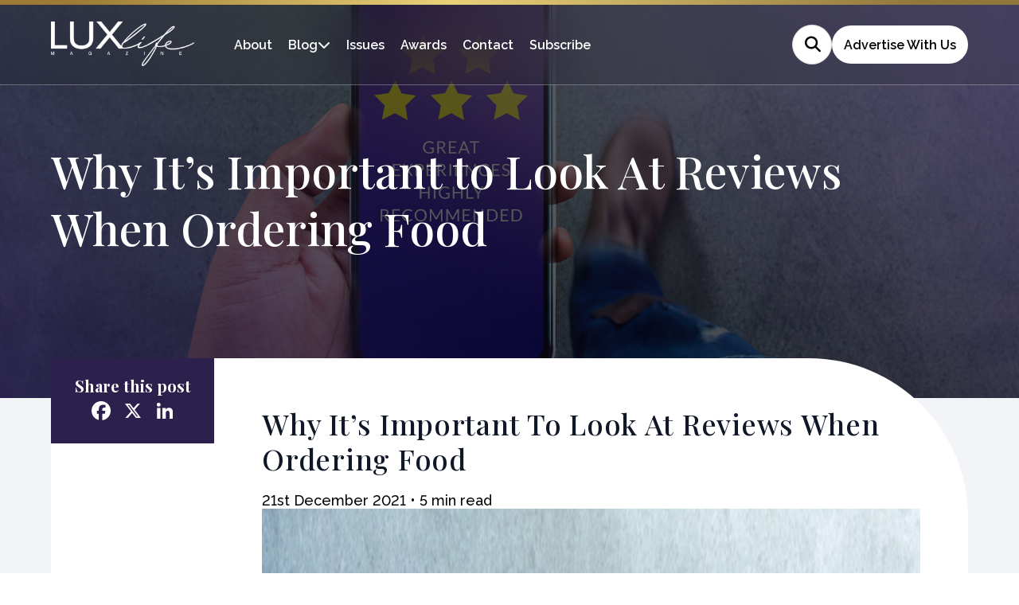

--- FILE ---
content_type: text/html; charset=UTF-8
request_url: https://lux-life.digital/why-its-important-to-look-at-reviews-when-ordering-food/
body_size: 17362
content:
<!doctype html>
<html lang="en-GB" >

<head>
	<meta name="viewport" content="width=device-width, initial-scale=1" />
	<meta name='robots' content='index, follow, max-image-preview:large, max-snippet:-1, max-video-preview:-1' />

	<!-- This site is optimized with the Yoast SEO plugin v26.8 - https://yoast.com/product/yoast-seo-wordpress/ -->
	<title>Why It&#039;s Important to Look At Reviews When Ordering Food - LUXlife Magazine</title>
	<meta name="description" content="The stigma that surrounds food reviews has been slowly diminishing, as people are realizing the importance of reading reviews before ordering. It is important to take into consideration that we live in a world full of varying opinions and one option may not be for everybody." />
	<link rel="canonical" href="https://lux-life.digital/why-its-important-to-look-at-reviews-when-ordering-food/" />
	<meta property="og:locale" content="en_GB" />
	<meta property="og:type" content="article" />
	<meta property="og:title" content="Why It&#039;s Important to Look At Reviews When Ordering Food - LUXlife Magazine" />
	<meta property="og:description" content="The stigma that surrounds food reviews has been slowly diminishing, as people are realizing the importance of reading reviews before ordering. It is important to take into consideration that we live in a world full of varying opinions and one option may not be for everybody." />
	<meta property="og:url" content="https://lux-life.digital/why-its-important-to-look-at-reviews-when-ordering-food/" />
	<meta property="og:site_name" content="LUXlife Magazine" />
	<meta property="article:published_time" content="2021-12-21T15:53:48+00:00" />
	<meta property="article:modified_time" content="2021-12-21T15:56:01+00:00" />
	<meta property="og:image" content="https://lux-life.digital/wp-content/uploads/2021/12/Reviews.jpg" />
	<meta property="og:image:width" content="1920" />
	<meta property="og:image:height" content="1080" />
	<meta name="author" content="root" />
	<meta name="twitter:card" content="summary_large_image" />
	<meta name="twitter:label1" content="Written by" />
	<meta name="twitter:data1" content="root" />
	<meta name="twitter:label2" content="Estimated reading time" />
	<meta name="twitter:data2" content="6 minutes" />
	<script type="application/ld+json" class="yoast-schema-graph">{"@context":"https://schema.org","@graph":[{"@type":"Article","@id":"https://lux-life.digital/why-its-important-to-look-at-reviews-when-ordering-food/#article","isPartOf":{"@id":"https://lux-life.digital/why-its-important-to-look-at-reviews-when-ordering-food/"},"author":{"name":"root","@id":"https://lux-life.digital/#/schema/person/6dfd1b51ce28069eae2b31841bb3607d"},"headline":"Why It&#8217;s Important to Look At Reviews When Ordering Food","datePublished":"2021-12-21T15:53:48+00:00","dateModified":"2021-12-21T15:56:01+00:00","mainEntityOfPage":{"@id":"https://lux-life.digital/why-its-important-to-look-at-reviews-when-ordering-food/"},"wordCount":1131,"image":{"@id":"https://lux-life.digital/why-its-important-to-look-at-reviews-when-ordering-food/#primaryimage"},"thumbnailUrl":"https://lux-life.digital/wp-content/uploads/2021/12/Reviews.jpg","articleSection":["Articles","Taste"],"inLanguage":"en-GB"},{"@type":"WebPage","@id":"https://lux-life.digital/why-its-important-to-look-at-reviews-when-ordering-food/","url":"https://lux-life.digital/why-its-important-to-look-at-reviews-when-ordering-food/","name":"Why It's Important to Look At Reviews When Ordering Food - LUXlife Magazine","isPartOf":{"@id":"https://lux-life.digital/#website"},"primaryImageOfPage":{"@id":"https://lux-life.digital/why-its-important-to-look-at-reviews-when-ordering-food/#primaryimage"},"image":{"@id":"https://lux-life.digital/why-its-important-to-look-at-reviews-when-ordering-food/#primaryimage"},"thumbnailUrl":"https://lux-life.digital/wp-content/uploads/2021/12/Reviews.jpg","datePublished":"2021-12-21T15:53:48+00:00","dateModified":"2021-12-21T15:56:01+00:00","author":{"@id":"https://lux-life.digital/#/schema/person/6dfd1b51ce28069eae2b31841bb3607d"},"description":"The stigma that surrounds food reviews has been slowly diminishing, as people are realizing the importance of reading reviews before ordering. It is important to take into consideration that we live in a world full of varying opinions and one option may not be for everybody.","breadcrumb":{"@id":"https://lux-life.digital/why-its-important-to-look-at-reviews-when-ordering-food/#breadcrumb"},"inLanguage":"en-GB","potentialAction":[{"@type":"ReadAction","target":["https://lux-life.digital/why-its-important-to-look-at-reviews-when-ordering-food/"]}]},{"@type":"ImageObject","inLanguage":"en-GB","@id":"https://lux-life.digital/why-its-important-to-look-at-reviews-when-ordering-food/#primaryimage","url":"https://lux-life.digital/wp-content/uploads/2021/12/Reviews.jpg","contentUrl":"https://lux-life.digital/wp-content/uploads/2021/12/Reviews.jpg","width":1920,"height":1080,"caption":"Food reviews"},{"@type":"BreadcrumbList","@id":"https://lux-life.digital/why-its-important-to-look-at-reviews-when-ordering-food/#breadcrumb","itemListElement":[{"@type":"ListItem","position":1,"name":"Home","item":"https://lux-life.digital/"},{"@type":"ListItem","position":2,"name":"Why It&#8217;s Important to Look At Reviews When Ordering Food"}]},{"@type":"WebSite","@id":"https://lux-life.digital/#website","url":"https://lux-life.digital/","name":"LUXlife Magazine","description":"","potentialAction":[{"@type":"SearchAction","target":{"@type":"EntryPoint","urlTemplate":"https://lux-life.digital/?s={search_term_string}"},"query-input":{"@type":"PropertyValueSpecification","valueRequired":true,"valueName":"search_term_string"}}],"inLanguage":"en-GB"},{"@type":"Person","@id":"https://lux-life.digital/#/schema/person/6dfd1b51ce28069eae2b31841bb3607d","name":"root","image":{"@type":"ImageObject","inLanguage":"en-GB","@id":"https://lux-life.digital/#/schema/person/image/","url":"https://secure.gravatar.com/avatar/aa137077bd2f0ab8dbe6a6f07ad7388fd661112f327ab1f1d6b3b6deb246f713?s=96&d=mm&r=g","contentUrl":"https://secure.gravatar.com/avatar/aa137077bd2f0ab8dbe6a6f07ad7388fd661112f327ab1f1d6b3b6deb246f713?s=96&d=mm&r=g","caption":"root"}}]}</script>
	<!-- / Yoast SEO plugin. -->


<link rel='dns-prefetch' href='//static.addtoany.com' />
<link rel="alternate" type="application/rss+xml" title="LUXlife Magazine &raquo; Feed" href="https://lux-life.digital/feed/" />
<style id='wp-img-auto-sizes-contain-inline-css'>
img:is([sizes=auto i],[sizes^="auto," i]){contain-intrinsic-size:3000px 1500px}
/*# sourceURL=wp-img-auto-sizes-contain-inline-css */
</style>
<style id='wp-block-library-inline-css'>
:root{--wp-block-synced-color:#7a00df;--wp-block-synced-color--rgb:122,0,223;--wp-bound-block-color:var(--wp-block-synced-color);--wp-editor-canvas-background:#ddd;--wp-admin-theme-color:#007cba;--wp-admin-theme-color--rgb:0,124,186;--wp-admin-theme-color-darker-10:#006ba1;--wp-admin-theme-color-darker-10--rgb:0,107,160.5;--wp-admin-theme-color-darker-20:#005a87;--wp-admin-theme-color-darker-20--rgb:0,90,135;--wp-admin-border-width-focus:2px}@media (min-resolution:192dpi){:root{--wp-admin-border-width-focus:1.5px}}.wp-element-button{cursor:pointer}:root .has-very-light-gray-background-color{background-color:#eee}:root .has-very-dark-gray-background-color{background-color:#313131}:root .has-very-light-gray-color{color:#eee}:root .has-very-dark-gray-color{color:#313131}:root .has-vivid-green-cyan-to-vivid-cyan-blue-gradient-background{background:linear-gradient(135deg,#00d084,#0693e3)}:root .has-purple-crush-gradient-background{background:linear-gradient(135deg,#34e2e4,#4721fb 50%,#ab1dfe)}:root .has-hazy-dawn-gradient-background{background:linear-gradient(135deg,#faaca8,#dad0ec)}:root .has-subdued-olive-gradient-background{background:linear-gradient(135deg,#fafae1,#67a671)}:root .has-atomic-cream-gradient-background{background:linear-gradient(135deg,#fdd79a,#004a59)}:root .has-nightshade-gradient-background{background:linear-gradient(135deg,#330968,#31cdcf)}:root .has-midnight-gradient-background{background:linear-gradient(135deg,#020381,#2874fc)}:root{--wp--preset--font-size--normal:16px;--wp--preset--font-size--huge:42px}.has-regular-font-size{font-size:1em}.has-larger-font-size{font-size:2.625em}.has-normal-font-size{font-size:var(--wp--preset--font-size--normal)}.has-huge-font-size{font-size:var(--wp--preset--font-size--huge)}.has-text-align-center{text-align:center}.has-text-align-left{text-align:left}.has-text-align-right{text-align:right}.has-fit-text{white-space:nowrap!important}#end-resizable-editor-section{display:none}.aligncenter{clear:both}.items-justified-left{justify-content:flex-start}.items-justified-center{justify-content:center}.items-justified-right{justify-content:flex-end}.items-justified-space-between{justify-content:space-between}.screen-reader-text{border:0;clip-path:inset(50%);height:1px;margin:-1px;overflow:hidden;padding:0;position:absolute;width:1px;word-wrap:normal!important}.screen-reader-text:focus{background-color:#ddd;clip-path:none;color:#444;display:block;font-size:1em;height:auto;left:5px;line-height:normal;padding:15px 23px 14px;text-decoration:none;top:5px;width:auto;z-index:100000}html :where(.has-border-color){border-style:solid}html :where([style*=border-top-color]){border-top-style:solid}html :where([style*=border-right-color]){border-right-style:solid}html :where([style*=border-bottom-color]){border-bottom-style:solid}html :where([style*=border-left-color]){border-left-style:solid}html :where([style*=border-width]){border-style:solid}html :where([style*=border-top-width]){border-top-style:solid}html :where([style*=border-right-width]){border-right-style:solid}html :where([style*=border-bottom-width]){border-bottom-style:solid}html :where([style*=border-left-width]){border-left-style:solid}html :where(img[class*=wp-image-]){height:auto;max-width:100%}:where(figure){margin:0 0 1em}html :where(.is-position-sticky){--wp-admin--admin-bar--position-offset:var(--wp-admin--admin-bar--height,0px)}@media screen and (max-width:600px){html :where(.is-position-sticky){--wp-admin--admin-bar--position-offset:0px}}

/*# sourceURL=wp-block-library-inline-css */
</style><style id='global-styles-inline-css'>
:root{--wp--preset--aspect-ratio--square: 1;--wp--preset--aspect-ratio--4-3: 4/3;--wp--preset--aspect-ratio--3-4: 3/4;--wp--preset--aspect-ratio--3-2: 3/2;--wp--preset--aspect-ratio--2-3: 2/3;--wp--preset--aspect-ratio--16-9: 16/9;--wp--preset--aspect-ratio--9-16: 9/16;--wp--preset--color--black: #000000;--wp--preset--color--cyan-bluish-gray: #abb8c3;--wp--preset--color--white: #FFFFFF;--wp--preset--color--pale-pink: #f78da7;--wp--preset--color--vivid-red: #cf2e2e;--wp--preset--color--luminous-vivid-orange: #ff6900;--wp--preset--color--luminous-vivid-amber: #fcb900;--wp--preset--color--light-green-cyan: #7bdcb5;--wp--preset--color--vivid-green-cyan: #00d084;--wp--preset--color--pale-cyan-blue: #8ed1fc;--wp--preset--color--vivid-cyan-blue: #0693e3;--wp--preset--color--vivid-purple: #9b51e0;--wp--preset--color--dark-gray: #28303D;--wp--preset--color--gray: #39414D;--wp--preset--color--green: #D1E4DD;--wp--preset--color--blue: #D1DFE4;--wp--preset--color--purple: #D1D1E4;--wp--preset--color--red: #E4D1D1;--wp--preset--color--orange: #E4DAD1;--wp--preset--color--yellow: #EEEADD;--wp--preset--gradient--vivid-cyan-blue-to-vivid-purple: linear-gradient(135deg,rgb(6,147,227) 0%,rgb(155,81,224) 100%);--wp--preset--gradient--light-green-cyan-to-vivid-green-cyan: linear-gradient(135deg,rgb(122,220,180) 0%,rgb(0,208,130) 100%);--wp--preset--gradient--luminous-vivid-amber-to-luminous-vivid-orange: linear-gradient(135deg,rgb(252,185,0) 0%,rgb(255,105,0) 100%);--wp--preset--gradient--luminous-vivid-orange-to-vivid-red: linear-gradient(135deg,rgb(255,105,0) 0%,rgb(207,46,46) 100%);--wp--preset--gradient--very-light-gray-to-cyan-bluish-gray: linear-gradient(135deg,rgb(238,238,238) 0%,rgb(169,184,195) 100%);--wp--preset--gradient--cool-to-warm-spectrum: linear-gradient(135deg,rgb(74,234,220) 0%,rgb(151,120,209) 20%,rgb(207,42,186) 40%,rgb(238,44,130) 60%,rgb(251,105,98) 80%,rgb(254,248,76) 100%);--wp--preset--gradient--blush-light-purple: linear-gradient(135deg,rgb(255,206,236) 0%,rgb(152,150,240) 100%);--wp--preset--gradient--blush-bordeaux: linear-gradient(135deg,rgb(254,205,165) 0%,rgb(254,45,45) 50%,rgb(107,0,62) 100%);--wp--preset--gradient--luminous-dusk: linear-gradient(135deg,rgb(255,203,112) 0%,rgb(199,81,192) 50%,rgb(65,88,208) 100%);--wp--preset--gradient--pale-ocean: linear-gradient(135deg,rgb(255,245,203) 0%,rgb(182,227,212) 50%,rgb(51,167,181) 100%);--wp--preset--gradient--electric-grass: linear-gradient(135deg,rgb(202,248,128) 0%,rgb(113,206,126) 100%);--wp--preset--gradient--midnight: linear-gradient(135deg,rgb(2,3,129) 0%,rgb(40,116,252) 100%);--wp--preset--gradient--purple-to-yellow: linear-gradient(160deg, #D1D1E4 0%, #EEEADD 100%);--wp--preset--gradient--yellow-to-purple: linear-gradient(160deg, #EEEADD 0%, #D1D1E4 100%);--wp--preset--gradient--green-to-yellow: linear-gradient(160deg, #D1E4DD 0%, #EEEADD 100%);--wp--preset--gradient--yellow-to-green: linear-gradient(160deg, #EEEADD 0%, #D1E4DD 100%);--wp--preset--gradient--red-to-yellow: linear-gradient(160deg, #E4D1D1 0%, #EEEADD 100%);--wp--preset--gradient--yellow-to-red: linear-gradient(160deg, #EEEADD 0%, #E4D1D1 100%);--wp--preset--gradient--purple-to-red: linear-gradient(160deg, #D1D1E4 0%, #E4D1D1 100%);--wp--preset--gradient--red-to-purple: linear-gradient(160deg, #E4D1D1 0%, #D1D1E4 100%);--wp--preset--font-size--small: 18px;--wp--preset--font-size--medium: 20px;--wp--preset--font-size--large: 24px;--wp--preset--font-size--x-large: 42px;--wp--preset--font-size--extra-small: 16px;--wp--preset--font-size--normal: 20px;--wp--preset--font-size--extra-large: 40px;--wp--preset--font-size--huge: 96px;--wp--preset--font-size--gigantic: 144px;--wp--preset--spacing--20: 0.44rem;--wp--preset--spacing--30: 0.67rem;--wp--preset--spacing--40: 1rem;--wp--preset--spacing--50: 1.5rem;--wp--preset--spacing--60: 2.25rem;--wp--preset--spacing--70: 3.38rem;--wp--preset--spacing--80: 5.06rem;--wp--preset--shadow--natural: 6px 6px 9px rgba(0, 0, 0, 0.2);--wp--preset--shadow--deep: 12px 12px 50px rgba(0, 0, 0, 0.4);--wp--preset--shadow--sharp: 6px 6px 0px rgba(0, 0, 0, 0.2);--wp--preset--shadow--outlined: 6px 6px 0px -3px rgb(255, 255, 255), 6px 6px rgb(0, 0, 0);--wp--preset--shadow--crisp: 6px 6px 0px rgb(0, 0, 0);}:where(.is-layout-flex){gap: 0.5em;}:where(.is-layout-grid){gap: 0.5em;}body .is-layout-flex{display: flex;}.is-layout-flex{flex-wrap: wrap;align-items: center;}.is-layout-flex > :is(*, div){margin: 0;}body .is-layout-grid{display: grid;}.is-layout-grid > :is(*, div){margin: 0;}:where(.wp-block-columns.is-layout-flex){gap: 2em;}:where(.wp-block-columns.is-layout-grid){gap: 2em;}:where(.wp-block-post-template.is-layout-flex){gap: 1.25em;}:where(.wp-block-post-template.is-layout-grid){gap: 1.25em;}.has-black-color{color: var(--wp--preset--color--black) !important;}.has-cyan-bluish-gray-color{color: var(--wp--preset--color--cyan-bluish-gray) !important;}.has-white-color{color: var(--wp--preset--color--white) !important;}.has-pale-pink-color{color: var(--wp--preset--color--pale-pink) !important;}.has-vivid-red-color{color: var(--wp--preset--color--vivid-red) !important;}.has-luminous-vivid-orange-color{color: var(--wp--preset--color--luminous-vivid-orange) !important;}.has-luminous-vivid-amber-color{color: var(--wp--preset--color--luminous-vivid-amber) !important;}.has-light-green-cyan-color{color: var(--wp--preset--color--light-green-cyan) !important;}.has-vivid-green-cyan-color{color: var(--wp--preset--color--vivid-green-cyan) !important;}.has-pale-cyan-blue-color{color: var(--wp--preset--color--pale-cyan-blue) !important;}.has-vivid-cyan-blue-color{color: var(--wp--preset--color--vivid-cyan-blue) !important;}.has-vivid-purple-color{color: var(--wp--preset--color--vivid-purple) !important;}.has-black-background-color{background-color: var(--wp--preset--color--black) !important;}.has-cyan-bluish-gray-background-color{background-color: var(--wp--preset--color--cyan-bluish-gray) !important;}.has-white-background-color{background-color: var(--wp--preset--color--white) !important;}.has-pale-pink-background-color{background-color: var(--wp--preset--color--pale-pink) !important;}.has-vivid-red-background-color{background-color: var(--wp--preset--color--vivid-red) !important;}.has-luminous-vivid-orange-background-color{background-color: var(--wp--preset--color--luminous-vivid-orange) !important;}.has-luminous-vivid-amber-background-color{background-color: var(--wp--preset--color--luminous-vivid-amber) !important;}.has-light-green-cyan-background-color{background-color: var(--wp--preset--color--light-green-cyan) !important;}.has-vivid-green-cyan-background-color{background-color: var(--wp--preset--color--vivid-green-cyan) !important;}.has-pale-cyan-blue-background-color{background-color: var(--wp--preset--color--pale-cyan-blue) !important;}.has-vivid-cyan-blue-background-color{background-color: var(--wp--preset--color--vivid-cyan-blue) !important;}.has-vivid-purple-background-color{background-color: var(--wp--preset--color--vivid-purple) !important;}.has-black-border-color{border-color: var(--wp--preset--color--black) !important;}.has-cyan-bluish-gray-border-color{border-color: var(--wp--preset--color--cyan-bluish-gray) !important;}.has-white-border-color{border-color: var(--wp--preset--color--white) !important;}.has-pale-pink-border-color{border-color: var(--wp--preset--color--pale-pink) !important;}.has-vivid-red-border-color{border-color: var(--wp--preset--color--vivid-red) !important;}.has-luminous-vivid-orange-border-color{border-color: var(--wp--preset--color--luminous-vivid-orange) !important;}.has-luminous-vivid-amber-border-color{border-color: var(--wp--preset--color--luminous-vivid-amber) !important;}.has-light-green-cyan-border-color{border-color: var(--wp--preset--color--light-green-cyan) !important;}.has-vivid-green-cyan-border-color{border-color: var(--wp--preset--color--vivid-green-cyan) !important;}.has-pale-cyan-blue-border-color{border-color: var(--wp--preset--color--pale-cyan-blue) !important;}.has-vivid-cyan-blue-border-color{border-color: var(--wp--preset--color--vivid-cyan-blue) !important;}.has-vivid-purple-border-color{border-color: var(--wp--preset--color--vivid-purple) !important;}.has-vivid-cyan-blue-to-vivid-purple-gradient-background{background: var(--wp--preset--gradient--vivid-cyan-blue-to-vivid-purple) !important;}.has-light-green-cyan-to-vivid-green-cyan-gradient-background{background: var(--wp--preset--gradient--light-green-cyan-to-vivid-green-cyan) !important;}.has-luminous-vivid-amber-to-luminous-vivid-orange-gradient-background{background: var(--wp--preset--gradient--luminous-vivid-amber-to-luminous-vivid-orange) !important;}.has-luminous-vivid-orange-to-vivid-red-gradient-background{background: var(--wp--preset--gradient--luminous-vivid-orange-to-vivid-red) !important;}.has-very-light-gray-to-cyan-bluish-gray-gradient-background{background: var(--wp--preset--gradient--very-light-gray-to-cyan-bluish-gray) !important;}.has-cool-to-warm-spectrum-gradient-background{background: var(--wp--preset--gradient--cool-to-warm-spectrum) !important;}.has-blush-light-purple-gradient-background{background: var(--wp--preset--gradient--blush-light-purple) !important;}.has-blush-bordeaux-gradient-background{background: var(--wp--preset--gradient--blush-bordeaux) !important;}.has-luminous-dusk-gradient-background{background: var(--wp--preset--gradient--luminous-dusk) !important;}.has-pale-ocean-gradient-background{background: var(--wp--preset--gradient--pale-ocean) !important;}.has-electric-grass-gradient-background{background: var(--wp--preset--gradient--electric-grass) !important;}.has-midnight-gradient-background{background: var(--wp--preset--gradient--midnight) !important;}.has-small-font-size{font-size: var(--wp--preset--font-size--small) !important;}.has-medium-font-size{font-size: var(--wp--preset--font-size--medium) !important;}.has-large-font-size{font-size: var(--wp--preset--font-size--large) !important;}.has-x-large-font-size{font-size: var(--wp--preset--font-size--x-large) !important;}
/*# sourceURL=global-styles-inline-css */
</style>

<style id='classic-theme-styles-inline-css'>
/*! This file is auto-generated */
.wp-block-button__link{color:#fff;background-color:#32373c;border-radius:9999px;box-shadow:none;text-decoration:none;padding:calc(.667em + 2px) calc(1.333em + 2px);font-size:1.125em}.wp-block-file__button{background:#32373c;color:#fff;text-decoration:none}
/*# sourceURL=/wp-includes/css/classic-themes.min.css */
</style>
<link rel='stylesheet' id='twenty-twenty-one-custom-color-overrides-css' href='https://lux-life.digital/wp-content/themes/luxlife-current/assets/css/custom-color-overrides.css?ver=6.9' media='all' />
<link rel='stylesheet' id='twenty-twenty-one-style-css' href='https://lux-life.digital/wp-content/themes/luxlife-current/style.css?ver=6.9' media='all' />
<link rel='stylesheet' id='addtoany-css' href='https://lux-life.digital/wp-content/plugins/add-to-any/addtoany.min.css?ver=1.16' media='all' />
<script id="addtoany-core-js-before">
window.a2a_config=window.a2a_config||{};a2a_config.callbacks=[];a2a_config.overlays=[];a2a_config.templates={};a2a_localize = {
	Share: "Share",
	Save: "Save",
	Subscribe: "Subscribe",
	Email: "Email",
	Bookmark: "Bookmark",
	ShowAll: "Show All",
	ShowLess: "Show less",
	FindServices: "Find service(s)",
	FindAnyServiceToAddTo: "Instantly find any service to add to",
	PoweredBy: "Powered by",
	ShareViaEmail: "Share via email",
	SubscribeViaEmail: "Subscribe via email",
	BookmarkInYourBrowser: "Bookmark in your browser",
	BookmarkInstructions: "Press Ctrl+D or \u2318+D to bookmark this page",
	AddToYourFavorites: "Add to your favourites",
	SendFromWebOrProgram: "Send from any email address or email program",
	EmailProgram: "Email program",
	More: "More&#8230;",
	ThanksForSharing: "Thanks for sharing!",
	ThanksForFollowing: "Thanks for following!"
};

a2a_config.icon_color="transparent";

//# sourceURL=addtoany-core-js-before
</script>
<script defer src="https://static.addtoany.com/menu/page.js" id="addtoany-core-js"></script>
<script src="https://lux-life.digital/wp-includes/js/jquery/jquery.min.js?ver=3.7.1" id="jquery-core-js"></script>
<script src="https://lux-life.digital/wp-includes/js/jquery/jquery-migrate.min.js?ver=3.4.1" id="jquery-migrate-js"></script>
<script defer src="https://lux-life.digital/wp-content/plugins/add-to-any/addtoany.min.js?ver=1.1" id="addtoany-jquery-js"></script>
<script src="https://lux-life.digital/wp-content/plugins/davina-response/public/js/davina-response-public.js?ver=1.12.0" id="davina-response-js"></script>
        <!-- AI Global Media - Global Core Code -->
    <script>
        window.aigm_core_loaded = false;
        window.aigm_core_loaded_events = [];
        window.onAIGMCoreLoaded = (callback) => {
            if(window.aigm_core_loaded) { callback(); return; }
            window.aigm_core_loaded_events.push(callback);
        };
    </script>
    <link href="https://production.aiglobalmedia.net/assets/ai-global-media-core/public/core.min.css?v=1.21" rel="preload stylesheet" as="style" type="text/css">
    <script src="https://production.aiglobalmedia.net/assets/ai-global-media-core/public/core.min.js?v=1.21" async></script>
	<link rel="preconnect" href="https://fonts.googleapis.com">
<link rel="preconnect" href="https://fonts.gstatic.com" crossorigin>
<link rel="preconnect" href="https://fonts.googleapis.com">
<link rel="preconnect" href="https://fonts.gstatic.com" crossorigin>
<link href="https://fonts.googleapis.com/css2?family=DM+Sans:opsz@9..40&display=swap" rel="stylesheet">

<link href="https://fonts.googleapis.com/css2?family=Bebas+Neue&display=swap" rel="stylesheet">

<link rel="preconnect" href="https://fonts.googleapis.com">
<link rel="preconnect" href="https://fonts.gstatic.com" crossorigin>
<link href="https://fonts.googleapis.com/css2?family=Playfair+Display:wght@400;500;600;700;800;900&display=swap" rel="stylesheet">

<link rel="preconnect" href="https://fonts.googleapis.com">
<link rel="preconnect" href="https://fonts.gstatic.com" crossorigin>
<link href="https://fonts.googleapis.com/css2?family=Raleway:wght@100;200;300;400;500;600;700&display=swap" rel="stylesheet">
	<link rel="stylesheet" href="/wp-content/themes/luxlife-current/style-custom.css?v=1768998320">
	<link rel="stylesheet" href="https://production.aiglobalmedia.net/assets/libraries/slick/slick.min.css">
	<link rel="stylesheet" href="https://production.aiglobalmedia.net/assets/webfonts/font-awesome/css/all.min.css">

    <script src="https://js-de.sentry-cdn.com/928b0ecef765c065ae841d86a2f67312.min.js" crossorigin="anonymous"></script>	
    <!-- Google Tag Manager -->
    <script>(function(w,d,s,l,i){w[l]=w[l]||[];w[l].push({'gtm.start':
    new Date().getTime(),event:'gtm.js'});var f=d.getElementsByTagName(s)[0],
    j=d.createElement(s),dl=l!='dataLayer'?'&l='+l:'';j.async=true;j.src=
    'https://www.googletagmanager.com/gtm.js?id='+i+dl;f.parentNode.insertBefore(j,f);
    })(window,document,'script','dataLayer','GTM-NHT87WR');</script>
    <!-- End Google Tag Manager -->

	<!-- Google tag (gtag.js) -->
	<script>
		window.dataLayer = window.dataLayer || [];
		function gtag() { dataLayer.push(arguments); }
		//gtag('js', new Date());
		//gtag('config', 'G-BVY3CX8Y9R');
		//gtag("consent", "default", {
		//	ad_storage: "denied",
		//	ad_user_data: "denied",
		//	ad_personalization: "denied",
		//	analytics_storage: "denied",
		//	functionality_storage: "denied",
		//	personalization_storage: "denied",
		//	security_storage: "granted",
		//	wait_for_update: 2000
		//});
		//gtag("set", "ads_data_redaction", true);
		//gtag("set", "url_passthrough", true);
	</script>

    <!-- Start cookieyes banner -->
	<!--<script id="cookieyes" type="text/javascript" src="https://cdn-cookieyes.com/client_data/da86490758c8cfaf62b47f60/script.js"></script>-->
	<!-- End cookieyes banner -->

    <meta name="p:domain_verify" content="85b03352c7212dd1890ddcf9d9f2aba0"/>
    <meta name='linkatomic-verify-code' content='2c2418c808d38aa3c39aa534100b9e27' />
    
    <!--<script src="https://cdn-eu.pagesense.io/js/aiglobal/af4be023369b4adaaac972e08453b781.js"></script>-->
</head>

<body class="wp-singular post-template-default single single-post postid-71773 single-format-standard wp-embed-responsive wp-theme-luxlife-current is-light-theme no-js singular has-main-navigation">
	    <noscript id="aigm-js-noscript-warning">
        <div style="position: fixed; bottom: 0px; left: 0px; z-index: 500; background: red; width: 100%; padding: 16px 20px; text-align: center; color: #fff; font-weight: 600; font-size: 18px;">
            <span>Please enable JavaScript in your web browser settings, under the site permissions section to unlock full site functionality.</span> 
            <a href="https://www.enable-javascript.com/" target="_blank" rel="nofollow" style="color: #ffc9c9; text-decoration: underline; text-underline-offset: 0px; text-underline-position: under; text-decoration-color: rgb(255 255 255 / 50%);">Click here for help.</a>
        </div>
    </noscript>

    <!-- Google Tag Manager (noscript) -->
    <noscript><iframe src="https://www.googletagmanager.com/ns.html?id=GTM-NHT87WR"
    height="0" width="0" style="display:none;visibility:hidden"></iframe></noscript>
    <!-- End Google Tag Manager (noscript) -->

	<div id="page" class="site">
		<header class="main-header">
			<div class="gold-footer-base"></div>
			<div class="hero-header">
				<div class="hero-header-inner">
					<a href="https://lux-life.digital/"><img class="site-logo"
							src="https://lux-life.digital/wp-content/themes/luxlife-current/assets/images/lux-logo.png"
							alt="Lux website logo"></a>
					<div class="menu animate__animated fade-in fade-init">
						<ul>
							<li class="menu-item"><a class="gold-hover"
									href="https://lux-life.digital/about-us">About</a></li>
							<li class="menu-item blog"><a class="gold-hover"
									href="https://lux-life.digital/articles">Blog</a><i
									class="cat-submenu-toggle nav-arrow fa-solid fa-chevron-down"></i></li>
							<li class="menu-item"><a class="gold-hover"
									href="https://lux-life.digital/lux-issues">Issues</a></li>
							<li class="menu-item"><a class="gold-hover"
									href="https://lux-life.digital/awards">Awards</a></li>
							<li class="menu-item"><a class="gold-hover"
									href="https://lux-life.digital/contact-us">Contact</a></li>
							<li class="menu-item"><a class="gold-hover"
									href="https://lux-life.digital/subscribe">Subscribe</a></li>
						</ul>
						<div class="header-right animate__animated fade-right fade-init">
							<form role="search" method="get" class="search-form"
								action="https://lux-life.digital/">
								<div class="input-group search-group">
									<input type="text" class="form-control search-control" name="s"
										placeholder="Type something..." value="">
									<div class="overlay"></div>
									<i class="fas fa-search"></i>
								</div>
							</form>
							<a class="bubble-cta white" href="/advertise-with-us/">Advertise
								With Us</a>
						</div>
					</div>
				</div>
			</div>
			<div class="header-nav-items">
				<div class="burger-menu">
					<label for="check">
						<input type="checkbox" id="check" />
						<span></span>
						<span></span>
						<span></span>
					</label>
				</div>
			</div>
			<div class="submenu">
				<div class="submenu-inner">
					<div class="submenu-list">
						<p class="submenu-title">Premium Lifestyle Publication</p>
						<ul>
																<li>
										<a class="cat-nav-main-link" href="https://lux-life.digital/category/art-category/">
											<img class="cat-nav"
												src="https://lux-life.digital/wp-content/themes/luxlife-current/assets/images/art.jpg"
												alt="Category background images" loading="lazy" height="80" width="144">
											<div class="cat-nav-text">
												<a class="submenu-links" href="https://lux-life.digital/category/art-category/">
													Art &amp; Entertainment												</a>
												<p>Explore all
													Art &amp; Entertainment posts
												</p>
												<a class="cat-nav-link" href="https://lux-life.digital/category/art-category/">View
													All</a>
											</div>
										</a>
									</li>
																		<li>
										<a class="cat-nav-main-link" href="https://lux-life.digital/category/beauty-category/">
											<img class="cat-nav"
												src="https://lux-life.digital/wp-content/themes/luxlife-current/assets/images/beauty.jpg"
												alt="Category background images" loading="lazy" height="80" width="144">
											<div class="cat-nav-text">
												<a class="submenu-links" href="https://lux-life.digital/category/beauty-category/">
													Beauty												</a>
												<p>Explore all
													Beauty posts
												</p>
												<a class="cat-nav-link" href="https://lux-life.digital/category/beauty-category/">View
													All</a>
											</div>
										</a>
									</li>
																		<li>
										<a class="cat-nav-main-link" href="https://lux-life.digital/category/lifestyle-category/">
											<img class="cat-nav"
												src="https://lux-life.digital/wp-content/themes/luxlife-current/assets/images/lifestyle.jpg"
												alt="Category background images" loading="lazy" height="80" width="144">
											<div class="cat-nav-text">
												<a class="submenu-links" href="https://lux-life.digital/category/lifestyle-category/">
													Lifestyle												</a>
												<p>Explore all
													Lifestyle posts
												</p>
												<a class="cat-nav-link" href="https://lux-life.digital/category/lifestyle-category/">View
													All</a>
											</div>
										</a>
									</li>
																		<li>
										<a class="cat-nav-main-link" href="https://lux-life.digital/category/style-category/">
											<img class="cat-nav"
												src="https://lux-life.digital/wp-content/themes/luxlife-current/assets/images/style.jpg"
												alt="Category background images" loading="lazy" height="80" width="144">
											<div class="cat-nav-text">
												<a class="submenu-links" href="https://lux-life.digital/category/style-category/">
													Style												</a>
												<p>Explore all
													Style posts
												</p>
												<a class="cat-nav-link" href="https://lux-life.digital/category/style-category/">View
													All</a>
											</div>
										</a>
									</li>
																		<li>
										<a class="cat-nav-main-link" href="https://lux-life.digital/category/taste-category/">
											<img class="cat-nav"
												src="https://lux-life.digital/wp-content/themes/luxlife-current/assets/images/taste.jpg"
												alt="Category background images" loading="lazy" height="80" width="144">
											<div class="cat-nav-text">
												<a class="submenu-links" href="https://lux-life.digital/category/taste-category/">
													Taste												</a>
												<p>Explore all
													Taste posts
												</p>
												<a class="cat-nav-link" href="https://lux-life.digital/category/taste-category/">View
													All</a>
											</div>
										</a>
									</li>
																		<li>
										<a class="cat-nav-main-link" href="https://lux-life.digital/category/retreats-category/">
											<img class="cat-nav"
												src="https://lux-life.digital/wp-content/themes/luxlife-current/assets/images/travel.jpg"
												alt="Category background images" loading="lazy" height="80" width="144">
											<div class="cat-nav-text">
												<a class="submenu-links" href="https://lux-life.digital/category/retreats-category/">
													Travel &amp; Retreats												</a>
												<p>Explore all
													Travel &amp; Retreats posts
												</p>
												<a class="cat-nav-link" href="https://lux-life.digital/category/retreats-category/">View
													All</a>
											</div>
										</a>
									</li>
															</ul>
					</div>
					<div class="spotlight-section">
						<div class="spotlight-text">
							<p>In the Spotlight</p>
							<a href="https://lux-life.digital/contact-us">See How We Can Help Your Business
								Grow</a>
						</div>
						<img class="spotlight-image"
							src="https://lux-life.digital/wp-content/themes/luxlife-current/assets/images/spotlight.png"
							alt="Spotlight image of man in glasses">
					</div>
				</div>
			</div>
		</header>
		<div class="mobile-menu">
			<div class="mobile-menu-inner">
				<a href="https://lux-life.digital/"><img
						src="https://lux-life.digital/wp-content/themes/luxlife-current/assets/images/lux-logo.png"
						alt="Lux website logo"></a>
				<ul>
					<div class="mobile-menu-list-container">
						<div class="mobile-menu-nav-item">
							<div class="mobile-menu-item" data-menu="about"><a
									href="https://lux-life.digital/about-us">About</a><button
									class="mobile-expand" data-menu="about"><i class="fas fa-plus"></i></button></div>
						</div>
						<div class="mobile-menu-list" data-menu="about">
							<a href="https://lux-life.digital/contact-us">Contact Us</a>
							<a href="https://lux-life.digital/subscribe">Subscribe</a>
							<a href="/advertise-with-us/">Advertise With Us</a>
						</div>
					</div>
					<div class="mobile-menu-list-container">
						<div class="mobile-menu-nav-item">
							<div class="mobile-menu-item" data-menu="blog"><a
									href="https://lux-life.digital/articles">Blog</a><button
									class="mobile-expand" data-menu="blog"><i class="fas fa-plus"></i></button></div>
						</div>
						<div class="mobile-menu-list" data-menu="blog">
																																																																				<a href="https://lux-life.digital/category/art-category/">
										<p>
											Art &amp; Entertainment										</p>
									</a>
																		<a href="https://lux-life.digital/category/beauty-category/">
										<p>
											Beauty										</p>
									</a>
																		<a href="https://lux-life.digital/category/lifestyle-category/">
										<p>
											Lifestyle										</p>
									</a>
																		<a href="https://lux-life.digital/category/style-category/">
										<p>
											Style										</p>
									</a>
																		<a href="https://lux-life.digital/category/taste-category/">
										<p>
											Taste										</p>
									</a>
																		<a href="https://lux-life.digital/category/retreats-category/">
										<p>
											Travel &amp; Retreats										</p>
									</a>
															</div>
					</div>
					<div class="mobile-menu-list-container">
						<div class="mobile-menu-nav-item">
							<div class="mobile-menu-item" data-menu="issues"><a
									href="https://lux-life.digital/lux-issues">Issues</a><button
									class="mobile-expand" data-menu="issues"><i class="fas fa-plus"></i></button>
							</div>
						</div>
						<div class="mobile-menu-list" data-menu="issues">
																<a href="https://lux-life.digital/new-year-2026/">
										<p>
											New Year 2026										</p>
									</a>
																		<a href="https://lux-life.digital/winter-2025/">
										<p>
											Winter 2025										</p>
									</a>
																		<a href="https://lux-life.digital/autumn-2025/">
										<p>
											Autumn 2025										</p>
									</a>
																		<a href="https://lux-life.digital/summer-2025/">
										<p>
											Summer 2025										</p>
									</a>
																		<a href="https://lux-life.digital/holiday-2025/">
										<p>
											Holiday 2025										</p>
									</a>
															</div>
					</div>
					<div class="mobile-menu-list-container">
						<div class="mobile-menu-nav-item">
							<div class="mobile-menu-item" data-menu="awards">
								<a href="https://lux-life.digital/awards">Awards</a>
								<button class="mobile-expand" data-menu="awards"><i class="fas fa-plus"></i></button>
							</div>
						</div>
						<div class="mobile-menu-list" data-menu="awards">
																<a href="https://lux-life.digital/lux_awards/creative-and-visual-arts-awards/">
										<p>
											Creative and Visual Arts Awards										</p>
									</a>
																		<a href="https://lux-life.digital/lux_awards/home-garden-awards/">
										<p>
											Home &#038; Garden Awards										</p>
									</a>
																		<a href="https://lux-life.digital/lux_awards/distillery-and-brewing-awards/">
										<p>
											Distillery and Brewing Awards										</p>
									</a>
																		<a href="https://lux-life.digital/lux_awards/leaders-in-luxury/">
										<p>
											Leaders in Luxury Awards										</p>
									</a>
																		<a href="https://lux-life.digital/lux_awards/style-and-apparel-awards/">
										<p>
											Style &#038; Apparel Awards										</p>
									</a>
															</div>
						<div class="mobile-menu-item">
							<form role="search" method="get" class="mobile-search-form search-form"
								action="https://lux-life.digital/">
								<div class="mobile-search">
									<input type="text" class="mobile-search-input" name="s"
										placeholder="Type something..." value="">
									<i class="fas fa-search"></i>
								</div>
							</form>
						</div>
					</div>
				</ul>
				<div class="footer-terms">
					<div class="footer-terms-inner">
						<div class="footer-terms-logo">
							<p class="small-footer-text"> Copyright LUXlife 2023. All Rights Reserved.</p>
						</div>
						<div class="terms-terms">
							<a class="small-footer-text"
								href="https://lux-life.digital/cookie-policy">Cookie Policy</a>
							<a class="small-footer-text"
								href="https://lux-life.digital/terms-conditions-of-sale">Terms of
								sale</a>
							<a class="small-footer-text"
								href="https://lux-life.digital/website-terms-of-use">Terms of Use</a>
							<a class="small-footer-text"
								href="https://lux-life.digital/privacy-policy">Privacy Policy</a>
							<a class="small-footer-text"
								href="https://lux-life.digital/advertise-with-us">Advertise with us</a>
						</div>
					</div>
				</div>
				<div class="gold-footer-base"></div>
			</div>
		</div>
		<div id="content" class="site-content">
			<div id="primary" class="content-area">
				<main id="main" class="site-main">
					<!-- <div class="btt">
    <div class="btt-btn">
        <p>Back to Top</p>
        <svg xmlns="http://www.w3.org/2000/svg" width="35" height="35" viewBox="0 0 35 35" fill="none">
            <rect x="0.20874" y="0.10498" width="34.7422" height="34.7422" fill="#E66E0E"/>
            <path d="M17.5798 26.4799V8.47217" stroke="#FCFCFF" stroke-width="2" stroke-linecap="round" stroke-linejoin="round"/>
            <path d="M12.6199 13.4321L17.5798 8.47217L22.5398 13.4321" stroke="#FCFCFF" stroke-width="2" stroke-linecap="round" stroke-linejoin="round"/>
        </svg>
    </div>
    
</div> -->	<div class="hero-section-posts">
		<div class="lux-hero-overlay-effect"></div>
		<img class="article-bg-image" src="https://lux-life.digital/wp-content/uploads/2021/12/Reviews.jpg" alt="Article featured image - hero banner" fetchpriority="high">
		<div class="hero-section-posts-inner">
			<div class="hero-section-posts-text fade-init fade-right animate__faster">
				<h1>
					Why It&#8217;s Important to Look At Reviews When Ordering Food				</h1>
			</div>
		</div>
	</div>
	<div class="post-main article">
		<div class="post-main-inner">
							<div class="share-post-section">
					<p>Share this post</p>
					<div class="addtoany">
						<div class="addtoany_shortcode"><div class="a2a_kit a2a_kit_size_32 addtoany_list" data-a2a-url="https://lux-life.digital/why-its-important-to-look-at-reviews-when-ordering-food/" data-a2a-title="Why It’s Important to Look At Reviews When Ordering Food"><a class="a2a_button_facebook" href="https://www.addtoany.com/add_to/facebook?linkurl=https%3A%2F%2Flux-life.digital%2Fwhy-its-important-to-look-at-reviews-when-ordering-food%2F&amp;linkname=Why%20It%E2%80%99s%20Important%20to%20Look%20At%20Reviews%20When%20Ordering%20Food" title="Facebook" rel="nofollow noopener" target="_blank"></a><a class="a2a_button_x" href="https://www.addtoany.com/add_to/x?linkurl=https%3A%2F%2Flux-life.digital%2Fwhy-its-important-to-look-at-reviews-when-ordering-food%2F&amp;linkname=Why%20It%E2%80%99s%20Important%20to%20Look%20At%20Reviews%20When%20Ordering%20Food" title="X" rel="nofollow noopener" target="_blank"></a><a class="a2a_button_linkedin" href="https://www.addtoany.com/add_to/linkedin?linkurl=https%3A%2F%2Flux-life.digital%2Fwhy-its-important-to-look-at-reviews-when-ordering-food%2F&amp;linkname=Why%20It%E2%80%99s%20Important%20to%20Look%20At%20Reviews%20When%20Ordering%20Food" title="LinkedIn" rel="nofollow noopener" target="_blank"></a><a class="a2a_dd addtoany_share_save addtoany_share" href="https://www.addtoany.com/share"></a></div></div>					</div>
				</div>
				<div class="post-main-content">
					<div>
						<p class="entry-title">Why It&#8217;s Important to Look At Reviews When Ordering Food</p>						<p class="post-date read-time">
							21st December 2021						</p>
					</div>
					<div class="post-content">
						<p><img decoding="async" width="1920" height="1080" src="https://www.lux-review.com/wp-content/uploads/2021/12/Reviews.jpg" alt="Food reviews" loading="lazy" srcset="https://www.lux-review.com/wp-content/uploads/2021/12/Reviews.jpg 1920w, https://www.lux-review.com/wp-content/uploads/2021/12/Reviews-300x169.jpg 300w, https://www.lux-review.com/wp-content/uploads/2021/12/Reviews-768x432.jpg 768w, https://www.lux-review.com/wp-content/uploads/2021/12/Reviews-1536x864.jpg 1536w" sizes="auto, (max-width: 1920px) 100vw, 1920px" />														</p>
<p>The stigma that surrounds food reviews has been slowly diminishing, as people are realizing the importance of reading reviews before ordering. It is important to take into consideration that we live in a world full of varying opinions and one option may not be for everybody. The review can help with this dilemma and even if it&#8217;s just one person&#8217;s opinion, it may provide just enough information for the person reading it.</p>
<p> </p>
<h4>Reviews can give you a general feeling of the place</h4>
<p>When reading reviews for restaurants, it is important to keep in mind that there are so many different opinions out there. This means that even though the reviews may not be good, this does not necessarily mean that you will have a bad experience as well. For instance, if you are located in Ireland&#8217;s capital you would want to know everything about <a style="color: #99cc00;" href="https://eatstro.com/">meal delivery in Dublin</a> for the places whose food you are planning to try out. This is important because you may have different expectations for a restaurant in Dublin as opposed to one in a small town.</p>
<p> </p>
<h4>Understand what flavors the place is offering</h4>
<p>Sometimes we aren&#8217;t exactly sure what kind of food is served at a certain restaurant. This can make it really difficult to decide what kind of meal you want without having tasted the food first. Luckily, many places offer an insight into their menu online and reviews, which means you know what kinds of flavors they are offering before even setting foot in the place.</p>
<p>This way, you will know what to expect and if this is something that appeals to your taste buds or not. If it does, then great! On the other hand, if it doesn&#8217;t seem like your sort of food then you might end up somewhere else after all where more of your favorite dishes are on the menu.</p>
<p> </p>
<h4>Avoiding disappointment by knowing more about ambiance and service</h4>
<p>Ambiance and service are two aspects of a restaurant that can make or break your dining experience. If you&#8217;ve been to a place with horrible reviews concerning these factors then it might be smart not to go there. You don&#8217;t want to ruin your evening, so on the other hand, if the ambiance and service seem good in the reviews, this will give you a better chance at having an enjoyable meal.</p>
<p> </p>
<h4>Helpful for those who aren&#8217;t sure about certain ingredients</h4>
<p>Some people like their food to be made only from <a style="color: #99cc00;" href="https://www.lux-review.com/everything-you-need-to-eat-to-keep-you-healthy-and-nature-friendly/">healthy and organic produce</a>, while others don’t care as much. Preparing food with ingredients you&#8217;re not familiar with can sometimes turn out disastrous. This is why it&#8217;s helpful to read reviews before ordering food, so that you know if there are any ingredients in the dish that you might be allergic to or simply don&#8217;t like. </p>
<p>Sometimes a dish might have something in it that you&#8217;re not expecting and didn&#8217;t see mentioned in the menu. For example, a lot of restaurants offer frog legs these days, but unless you&#8217;re specifically looking for this item on the menu, you might not know what they are when they arrive at your table.</p>
<p>Reading reviews will also help you determine how adventurous of an eater you should be when ordering certain food. If all of the dishes sound great to you and you&#8217;re not sure about what some of them are, it might be a good idea to order something simpler. </p>
<p>On the other hand, if you&#8217;re <a style="color: #99cc00;" href="https://www.forbes.com/sites/alissafitzgerald/2021/04/28/designer-delivery-food-and-drinks-for-the-discerning-palate/?sh=438c33ca2cf7">feeling adventurous</a> and all of the dishes sound new and exciting, go for it! Just make sure you&#8217;re aware of any allergies you might have before doing so.</p>
<p> </p>
<h4>Pictures of meals help</h4>
<p>It&#8217;s always nice when a restaurant provides images of the food so you have some idea of what you&#8217;re ordering. However, sometimes these images can be a little deceiving. This is why it&#8217;s important to read reviews as well. </p>
<p>Sometimes people might mention that the food wasn&#8217;t as good as it looked in the image or that it was overcooked. Checking out the reviews can help you get an idea of whether or not the food is going to look the same as what you&#8217;re seeing online or are the pictures just a marketing trick. </p>
<p> </p>
<h4>Reviews can help point out certain flaws with the restaurant</h4>
<p>Certain reviews can point out some things which could be improved upon at a specific establishment. If you read these <a style="color: #99cc00;" href="https://www.buzzfeed.com/hannahloewentheil/xx-times-pete-wells-was-a-total-savage">types of reviews</a> carefully, you can figure out whether or not these aspects will make much difference for your personal experience at the restaurant. For example, if somebody writes about how slow the service is, but you don&#8217;t mind waiting a while, you may not see this as a problem.</p>
<p> </p>
<h4>Reviews can help determine if the restaurant is worth visiting or ordering from</h4>
<p>Sometimes it can be difficult to find out what kind of establishment you may like and which one you should avoid. Reviews for restaurants provide customers with an insight into whether or not they will enjoy their food delivery or it is better to visit the place in person. </p>
<p>There will always be different opinions and one option might not suit everybody&#8217;s taste buds, but for the most part, reading reviews can give you a good idea of whether or not you&#8217;ll like a particular restaurant or food brand. Sometimes it just takes one bad experience to realize that somewhere isn&#8217;t worth going to and sometimes it takes a little bit of research. </p>
<p> </p>
<h4>Remember: everyone&#8217;s opinion is different</h4>
<p>Last but not least, we want to remind you that just because some people didn&#8217;t like something about a certain restaurant that does not mean that you will have the same experience as well. It is always important to look at how many stars one would give their experience as opposed to just what they said about the restaurant. </p>
<p>This is because, for the most part, people are more likely to leave a bad review than they are to leave a good one. Therefore, if you see that a majority of reviews are bad, that can mean that the food there is awful, but doesn&#8217;t necessarily have to.</p>
<p>When it comes to ordering food, there are a variety of variables that could affect the outcome. When you&#8217;re looking for a place to eat or an item to order online, reviews can help make your decision easier by providing additional information about what other customers think. Additionally, if you try out a new restaurant you can leave your review so that others can learn about your experience.</p>
					</div>
				</div>
					</div>
	</div>
				<div class="related-posts">
				<div class="related-posts-inner">
					<div class="related-post-title-section fade-init fade-in">
						<p class="related-title">
							You might also like
						</p>
						<div class="related-svg">
							<svg xmlns="http://www.w3.org/2000/svg" width="841" height="4" viewBox="0 0 841 4" fill="none">
								<path d="M0 2L841 1.99993" stroke="url(#paint0_linear_131_36231)" stroke-width="3" />
								<defs>
									<linearGradient id="paint0_linear_131_36231" x1="666.52" y1="1.73561" x2="666.506" y2="5.2875"
										gradientUnits="userSpaceOnUse">
										<stop stop-color="#92773D" />
										<stop offset="0.55625" stop-color="#E9D078" />
										<stop offset="1" stop-color="#9D7B34" />
									</linearGradient>
								</defs>
							</svg>
						</div>
					</div>
					<div class="single-article-slider fade-init fade-in">
														<div class="article-single">
									<a href="https://lux-life.digital/badianis-signature-six-course-gelato-journey-back-by-popular-demand/">
										<img src="https://lux-life.digital/wp-content/uploads/2026/01/gelato-1568x882.jpg" alt="" loading="lazy">
										<div class="article-single-text">
											<p class="article-single-title">
											Badiani’s Signature Six-Course Gelato Journey Back by Popular Demand											</p>
											<div class="article-single-excerpt">
											A gastronomic journey through the art of gelato at Badiani, Chelsea  Featuring savoury flavours never before served in the UK  Londoners with a&hellip;											</div>
										</div>
									</a>
								</div>
															<div class="article-single">
									<a href="https://lux-life.digital/six-six-private-residences-launches-in-the-maldives/">
										<img src="https://lux-life.digital/wp-content/uploads/2026/01/water-villa-1568x882.jpg" alt="" loading="lazy">
										<div class="article-single-text">
											<p class="article-single-title">
											Six &amp; Six Private Residences Launches in the Maldives											</p>
											<div class="article-single-excerpt">
											Private Living, Reimagined Through Purpose, Place, and Presence SIX &amp; SIX PRIVATE ISLANDS MALDIVES launches SIX &amp; SIX PRIVATE RESIDENCES,&hellip;											</div>
										</div>
									</a>
								</div>
															<div class="article-single">
									<a href="https://lux-life.digital/hyatt-regency-lisbon-the-perfect-romantic-retreat-for-valentines-day/">
										<img src="https://lux-life.digital/wp-content/uploads/2026/01/Valentines-day-1-1568x882.jpg" alt="" loading="lazy">
										<div class="article-single-text">
											<p class="article-single-title">
											Hyatt Regency Lisbon: The Perfect Romantic Retreat for Valentine’s Day											</p>
											<div class="article-single-excerpt">
											This Valentine’s Day, Hyatt Regency Lisbon presents an irresistible Valentine’s collection, thoughtfully designed for couples seeking romance, indulgence and unforgettable&hellip;											</div>
										</div>
									</a>
								</div>
															<div class="article-single">
									<a href="https://lux-life.digital/best-luxury-hair-extensions-provider-2025-uk/">
										<img src="https://lux-life.digital/wp-content/uploads/2026/01/Hickenbick-Hair-1568x882.jpg" alt="" loading="lazy">
										<div class="article-single-text">
											<p class="article-single-title">
											Best Luxury Hair Extensions Provider 2025 – UK											</p>
											<div class="article-single-excerpt">
											The dream of long, abundant hair is within reach thanks to Hickenbick-Hair, the UK’s premier provider of professional remy human&hellip;											</div>
										</div>
									</a>
								</div>
															<div class="article-single">
									<a href="https://lux-life.digital/pine-cliffs-resort-unveils-valentines-weekend-package-for-a-romantic-algarve-getaway/">
										<img src="https://lux-life.digital/wp-content/uploads/2026/01/valentines-day-1568x882.jpg" alt="" loading="lazy">
										<div class="article-single-text">
											<p class="article-single-title">
											Pine Cliffs Resort Unveils Valentine’s Weekend Package for a Romantic Algarve Getaway											</p>
											<div class="article-single-excerpt">
											One of Europe’s most celebrated luxury lifestyle destinations, Pine Cliffs Resort, a Luxury Collection Resort, invites couples to celebrate an&hellip;											</div>
										</div>
									</a>
								</div>
															<div class="article-single">
									<a href="https://lux-life.digital/leading-italian-yacht-builder-sanlorenzo-to-drop-anchor-in-the-heart-of-londons-mayfair/">
										<img src="https://lux-life.digital/wp-content/uploads/2026/01/Yacht-1568x882.jpg" alt="" loading="lazy">
										<div class="article-single-text">
											<p class="article-single-title">
											Leading Italian Yacht Builder Sanlorenzo to Drop Anchor in the Heart of London’s Mayfair											</p>
											<div class="article-single-excerpt">
											A Central London showroom for the next generation of discerning yacht owners who want to co-create their own floating sanctuary&hellip;											</div>
										</div>
									</a>
								</div>
															<div class="article-single">
									<a href="https://lux-life.digital/whats-hot-in-2026-madrid-set-to-host-f1-grand-prix/">
										<img src="https://lux-life.digital/wp-content/uploads/2026/01/madrid-1568x882.jpg" alt="" loading="lazy">
										<div class="article-single-text">
											<p class="article-single-title">
											What’s Hot in 2026: Madrid Set to Host F1 Grand Prix 											</p>
											<div class="article-single-excerpt">
											Celebrate in style&nbsp;in this unmissable city&nbsp;with the&nbsp;exclusive hospitality packages from MATCH Hospitality&nbsp; As one of the most highly&nbsp;anticipated&nbsp;events in the&nbsp;global&nbsp;sporting&hellip;											</div>
										</div>
									</a>
								</div>
															<div class="article-single">
									<a href="https://lux-life.digital/escapade-silverstone-escape-to-a-destination-like-no-other/">
										<img src="https://lux-life.digital/wp-content/uploads/2026/01/silverstone-1568x882.jpg" alt="" loading="lazy">
										<div class="article-single-text">
											<p class="article-single-title">
											Escapade Silverstone: Escape to a Destination Like No Other											</p>
											<div class="article-single-excerpt">
											An immersive hotel&nbsp;which reveals a new era of hospitality&nbsp; Welcome to Escapade Silverstone, where year-round stays put guests at the&hellip;											</div>
										</div>
									</a>
								</div>
															<div class="article-single">
									<a href="https://lux-life.digital/get-some-winter-sun/">
										<img src="https://lux-life.digital/wp-content/uploads/2026/01/Maldives-1568x882.jpg" alt="" loading="lazy">
										<div class="article-single-text">
											<p class="article-single-title">
											Get Some Winter Sun!											</p>
											<div class="article-single-excerpt">
											Discover the Best Luxury Locations for Every Budget Are you missing those summer vibes already? The heady days of July&hellip;											</div>
										</div>
									</a>
								</div>
												</div>
					<div class="arrow-con fade-init fade-in">
						<p class="related-arrow post-prev"><i class="fa fa-arrow-left arrow white" aria-hidden="true"></i>Previous
						</p>
						<p class="related-arrow post-next">Next<i class="fa fa-arrow-right arrow white" aria-hidden="true"></i></p>
					</div>
				</div>
			</div>
		<div class="silo-awards-section">
    <div class="firework-image-section">
        <div class="fireword-inner">
            <img class="gold-border" src="https://lux-life.digital/wp-content/themes/luxlife-current/assets/images/border-gold.png" alt="">
            <img class="firework-image" src="https://lux-life.digital/wp-content/themes/luxlife-current/assets/images/fireworks.jpg" alt="">
        </div>
    </div>
    <div class="silo-award-text">
        <div class="silo-award-text-inner">
            <p class="small">Branding Winners</p>
            <p class="large">Discover Our Awards</p>
            <p class="small">Our awards emphasise, recognize and elevate businesses that set new benchmarks in quality, innovation, and customer experience. Our awards are an opportunity for enterprises to showcase their achievements and gain recognition among the elite in the luxury industry.</p>
            <a class="gold-cta" href="https://lux-life.digital/awards">View Awards</a>
        </div>
    </div>
</div>
			<script>window.aigmAdvertSystemTrack = function(advert_id) {
    fetch('/wp-admin/admin-ajax.php', {
        method: 'POST',
        headers: {
            'Content-Type': 'application/x-www-form-urlencoded'
        },
        body: 'action=track_aigm_advert_click&id=' + encodeURIComponent(advert_id)
    })
    .then(response => {
        if(!response.ok) throw new Error('[AIGM] Could not track ad click.');
        return response.text();
    })
    .then(data => {
        //console.log('[AIGM] Ad click tracked:', data);
    })
    .catch(error => {
        //console.error('[AIGM] There was a problem with the fetch operation:', error);
    });
};

window.aigmAdvertSystemOpenPopup = function(url, width, height) {
    let left = (screen.width - width) / 2;
    let top = (screen.height - height) / 2;
    window.open(url, 'popup', `width=${width},height=${height},top=${top},left=${left}`);
};</script><!-- Advert section shown -->
                <div class="aigm-advert-system-section ">
                    <div class="footer-inner">
                        <a class="aigm-advert-system-banner" onClick="window.aigmAdvertSystemTrack(278752);" onMouseDown="if(event.button === 1) { window.aigmAdvertSystemTrack(278752); }" rel="sponsored noopener" target="_self" href="javascript:window.aigmAdvertSystemOpenPopup(`https://forms.ai-publishing.com/aiglobal/form/AIGlobalMediaAwardVotingForm/formperma/Ts3ZufI7CmJTDMJaWiuDjiXDxBFZ6jI26xKaiQKooQM?Brand=LUX&amp;BrandName=LUXlife&amp;Team=Award&amp;LeadSource=Marketing%20-%20Votes&amp;Campaign=The%20Perfect%20Gift%20Awards%202026&amp;referrername=WebBanner`, 680, 780);">
                            <img width="958" height="auto" src="https://www.aiglobalmedialtd.com/wp-content/uploads/2026/01/The-Perfect-Gift-Awards-2026-Web-Banner.png" alt="Advert banner - LUX - The Perfect Gift Awards 2026" loading="lazy">
                            <span class="aigm-advert-system-label">AD</span>
                        </a>
                    </div>
                </div>			<script>
		const issueMagsLeft = document.querySelectorAll(`.flipbook-link`);
		issueMagsLeft.forEach(issueMagLeft => {
			if (issueMagLeft.getAttribute("href") !== "#") { return; }
			const issueMagURL = document.querySelector(`.post-main-inner .post-content a[href*="issue.com/"], .post-main-inner .post-content a[href*="/issues/"]`)?.href || "#";
			issueMagLeft.href = issueMagURL;
		});
	</script>
	<script>
		(() => {
			const getReadTime = (text) => {
				const averageWordsPerMin = 250;
				const wordsCount = text.trim().split(/\s+/).length;
				let minutes = Math.ceil(wordsCount / averageWordsPerMin);
				if (minutes <= 0) { minutes = 1; }
				if (minutes >= 60) { return "1+ hour read"; }
				return `${minutes} min read`;
			};
			const elements = {
				content: document.querySelector(`body .post-content`),
				label: document.querySelector(`.read-time`)
			};
			if (elements.content && elements.label) {
				elements.label.innerHTML += ` &bull; ${getReadTime(elements.content.textContent)}`;
			}
		})();
	</script>
	</main>
</div>
</div>

<footer id="colophon" class="site-footer">

	<div class="footer-section">
		<div class="footer-inner">
			<div class="footer-header">
				<a href="https://lux-life.digital/"><img class="site-logo"
						src="https://lux-life.digital/wp-content/themes/luxlife-current/assets/images/lux-logo.png"
						alt="Lux Website Logo" loading="lazy"></a>
				<div class="footer-header-inner">
					<div>
						<p class="get-free-footer-text">Subscribe to our free newsletter for more exclusive content!</p>
					</div>
					<a class="gold-cta" href="https://lux-life.digital/subscribe">Get FREE Access</a>
				</div>

			</div>
			<br>
			<br>
			<div class="footer-footer">
				<div class="footer-subscribe">
					<div class="socials-contact">
						<p class="socials-title">Connect With Us</p>
						<div class="socials-links">
							<a title="Facebook" target="_blank" class="socials-link" href="https://www.facebook.com/luxlifestylemag">
								<img src="https://lux-life.digital/wp-content/themes/luxlife-current/assets/images/facebook.svg"
									alt="" loading="lazy">
							</a>
							<a title="X" target="_blank" class="socials-link" href="https://x.com/LuxLifestyleMag">
								<img src="https://lux-life.digital/wp-content/themes/luxlife-current/assets/images/Twitter.svg?v=2"
									alt="" loading="lazy">
							</a>
							<a title="LinkedIn" target="_blank" class="socials-link"
								href="https://www.linkedin.com/company/lux-mag">
								<img src="https://lux-life.digital/wp-content/themes/luxlife-current/assets/images/Linkedin.svg"
									alt="" loading="lazy">
							</a>
							<a title="Instagram" target="_blank" class="socials-link" href="https://www.instagram.com/_luxlifemag">
								<img src="https://lux-life.digital/wp-content/themes/luxlife-current/assets/images/instagram.svg?v=1"
									alt="" loading="lazy">
							</a>
                            <a title="Pinterest" target="_blank" class="socials-link" href="https://www.pinterest.com/luxlifemagazine">
								<img src="https://lux-life.digital/wp-content/themes/luxlife-current/assets/images/pinterest.svg?v=1"
									alt="" loading="lazy">
							</a>
						</div>
					</div>
					<p>Registered in England and Wales. Ground Floor, Suites B-C, The Maltsters, 1-2 Wetmore Road, Burton on Trent, Staffordshire, DE14 1LS</p>
				</div>
				<div class="footer-lists">
					<div class="footer-list">

						<p class="footer-title">Latest Issues</p>
														<a href="https://lux-life.digital/new-year-2026/" data-delay="">
									New Year 2026								</a>
																<a href="https://lux-life.digital/winter-2025/" data-delay="">
									Winter 2025								</a>
																<a href="https://lux-life.digital/autumn-2025/" data-delay="">
									Autumn 2025								</a>
																<a href="https://lux-life.digital/summer-2025/" data-delay="">
									Summer 2025								</a>
																<a href="https://lux-life.digital/holiday-2025/" data-delay="">
									Holiday 2025								</a>
													</div>
					<div class="footer-list">
						<p class="footer-title">Quick Links</p>
						<a href="https://lux-life.digital/advertise-with-us">Advertise with us</a>
						<a href="https://lux-life.digital/about-us">About Us</a>
						<a href="https://lux-life.digital/awards">Awards</a>
						<a href="https://lux-life.digital/articles">Blog</a>
						<a href="https://lux-life.digital/lux-issues">Issues</a>
					</div>
					<div class="footer-list">
						<p class="footer-title">Our Advice</p>
						<a href="https://lux-life.digital/subscribe">Subscribe</a>
						<a href="https://lux-life.digital/contact-us">Contact Us</a>
					</div>
				</div>
			</div>
		</div>

	</div>
	<div class="footer-terms">
		<div class="footer-terms-inner">
			<div class="footer-terms-logo">
				<p class="small-footer-text">Copyright LUXlife Magazine 2026. All Rights Reserved.</p>
			</div>
			<div class="terms-terms">
				<a class="small-footer-text" href="https://lux-life.digital/cookie-policy">Cookie Policy</a>
				<a class="small-footer-text" href="https://lux-life.digital/terms-conditions-of-sale">Terms
					of
					sale</a>
				<a class="small-footer-text" href="https://lux-life.digital/website-terms-of-use">Terms of
					Use</a>
				<a class="small-footer-text" href="https://lux-life.digital/privacy-policy">Privacy
					Policy</a>
				<a class="small-footer-text" href="https://lux-life.digital/advertise-with-us">Advertise
					with us</a>
			</div>

		</div>
	</div>

	<div class="gold-footer-base"></div>

</footer>

</div>

<script type="speculationrules">
{"prefetch":[{"source":"document","where":{"and":[{"href_matches":"/*"},{"not":{"href_matches":["/wp-*.php","/wp-admin/*","/wp-content/uploads/*","/wp-content/*","/wp-content/plugins/*","/wp-content/themes/luxlife-current/*","/*\\?(.+)"]}},{"not":{"selector_matches":"a[rel~=\"nofollow\"]"}},{"not":{"selector_matches":".no-prefetch, .no-prefetch a"}}]},"eagerness":"conservative"}]}
</script>
<script>document.body.classList.remove("no-js");</script><script src="https://lux-life.digital/wp-includes/js/jquery/ui/core.min.js?ver=1.13.3" id="jquery-ui-core-js"></script>
<script src="https://lux-life.digital/wp-includes/js/jquery/ui/accordion.min.js?ver=1.13.3" id="jquery-ui-accordion-js"></script>
<script src="https://lux-life.digital/wp-content/themes/luxlife-current/script.js" id="custom-script-js"></script>

<script src="/wp-content/themes/luxlife-current/script-custom.js?v=1762421677"></script>
<script src="https://production.aiglobalmedia.net/assets/libraries/slick/slick.min.js"></script>

<noscript>
	<style>
		.fade-init {
			opacity: unset;
		}

		.home-hero-bg-outer {
			height: 100%;
		}

		.article-single.slick-slide,
		.article-single {
			width: 100%;
		}

		.award-page-single:not(:nth-child(3)) {
			display: none
		}

		.contact-slider-single>div>div {
			margin: unset;
		}

		.contact-slider {
			display: flex;
		}

		.home-test-text-slider>.home-test-text-slide:not(:first-child),
		.home-test-logo-slider>.home-test-image:not(:first-child),
		.home-hero-text-slider>.home-hero-inner:not(:first-child),
		.home-bg-slider>.home-hero-bg-outer:not(:first-child) {
			display: none
		}

		.home-hero-text-slider {
			display: block;
		}


		.home-testimonial-card-logo-section {
			max-height: 460px;
		}

		.home-test-logo-slider,
		.home-test-image,
		.home-test-image>img {
			height: 100%;
		}
	</style>
</noscript>

<script>(function(){function c(){var b=a.contentDocument||a.contentWindow.document;if(b){var d=b.createElement('script');d.innerHTML="window.__CF$cv$params={r:'9c62541e6a28dafe',t:'MTc2OTc5MDM2MQ=='};var a=document.createElement('script');a.src='/cdn-cgi/challenge-platform/scripts/jsd/main.js';document.getElementsByTagName('head')[0].appendChild(a);";b.getElementsByTagName('head')[0].appendChild(d)}}if(document.body){var a=document.createElement('iframe');a.height=1;a.width=1;a.style.position='absolute';a.style.top=0;a.style.left=0;a.style.border='none';a.style.visibility='hidden';document.body.appendChild(a);if('loading'!==document.readyState)c();else if(window.addEventListener)document.addEventListener('DOMContentLoaded',c);else{var e=document.onreadystatechange||function(){};document.onreadystatechange=function(b){e(b);'loading'!==document.readyState&&(document.onreadystatechange=e,c())}}}})();</script></body>

</html>